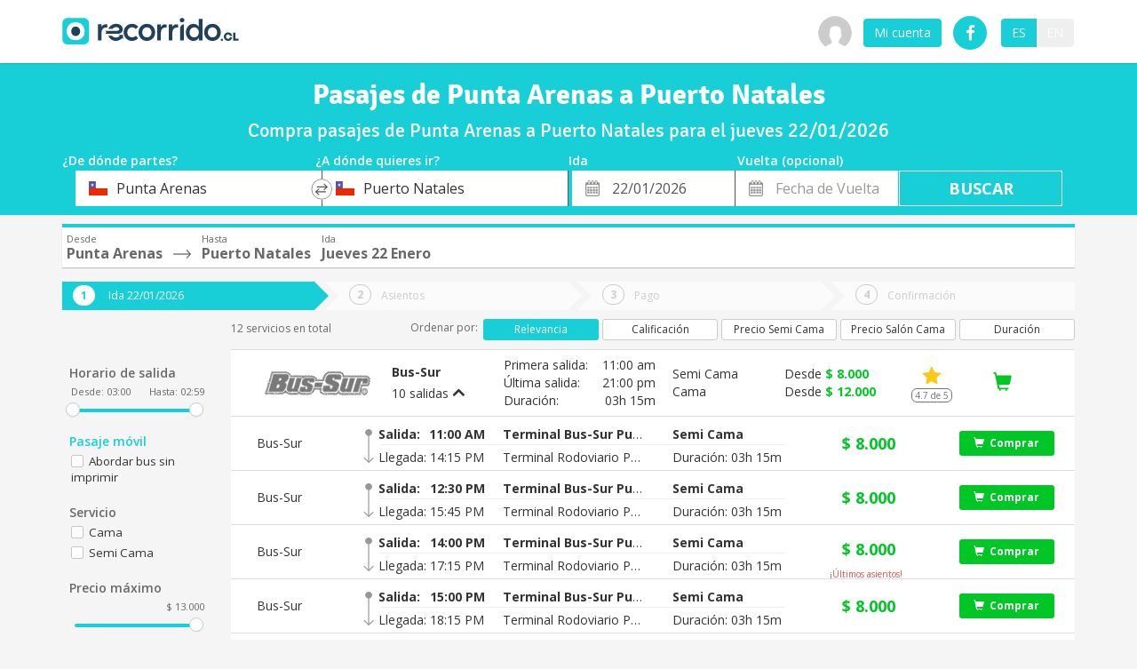

--- FILE ---
content_type: application/javascript
request_url: https://prism.app-us1.com/?a=799387631&u=https%3A%2F%2Fwww.recorrido.cl%2Fes%2Fbus%2Fpunta-arenas%2Fpuerto-natales
body_size: 119
content:
window.visitorGlobalObject=window.visitorGlobalObject||window.prismGlobalObject;window.visitorGlobalObject.setVisitorId('33cb299e-9a62-4440-a193-f35554c8d893', '799387631');window.visitorGlobalObject.setWhitelistedServices('', '799387631');